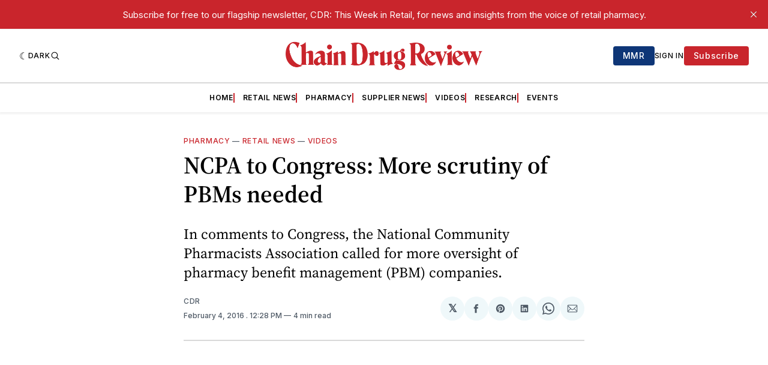

--- FILE ---
content_type: text/html; charset=utf-8
request_url: https://www.google.com/recaptcha/api2/aframe
body_size: 267
content:
<!DOCTYPE HTML><html><head><meta http-equiv="content-type" content="text/html; charset=UTF-8"></head><body><script nonce="7oUQcv6Q8w9tMslV_jrYRw">/** Anti-fraud and anti-abuse applications only. See google.com/recaptcha */ try{var clients={'sodar':'https://pagead2.googlesyndication.com/pagead/sodar?'};window.addEventListener("message",function(a){try{if(a.source===window.parent){var b=JSON.parse(a.data);var c=clients[b['id']];if(c){var d=document.createElement('img');d.src=c+b['params']+'&rc='+(localStorage.getItem("rc::a")?sessionStorage.getItem("rc::b"):"");window.document.body.appendChild(d);sessionStorage.setItem("rc::e",parseInt(sessionStorage.getItem("rc::e")||0)+1);localStorage.setItem("rc::h",'1769283701757');}}}catch(b){}});window.parent.postMessage("_grecaptcha_ready", "*");}catch(b){}</script></body></html>